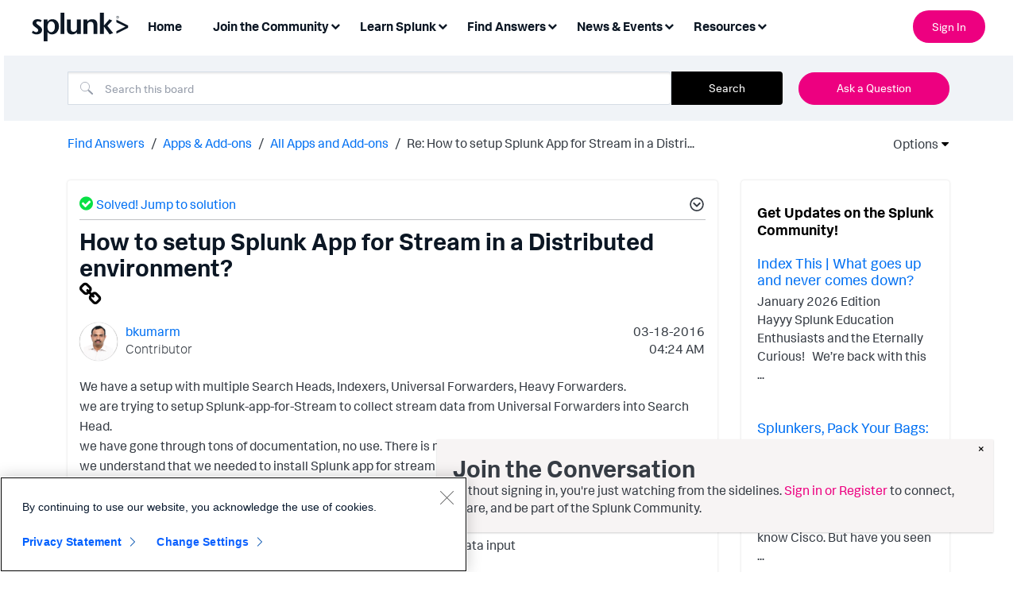

--- FILE ---
content_type: text/css
request_url: https://tags.srv.stackadapt.com/sa.css
body_size: -11
content:
:root {
    --sa-uid: '0-2b9fba12-004c-5c66-4f31-08be228bbe40';
}

--- FILE ---
content_type: text/plain
request_url: https://c.6sc.co/?m=1
body_size: 0
content:
6suuid=a0aa3717cc4a000023037c698902000020840500

--- FILE ---
content_type: text/plain
request_url: https://c.6sc.co/?m=1
body_size: 0
content:
6suuid=a0aa3717cc4a000023037c698902000020840500

--- FILE ---
content_type: application/javascript
request_url: https://api.ipify.org/?format=jsonp&callback=getIP
body_size: -50
content:
getIP({"ip":"3.136.18.94"});